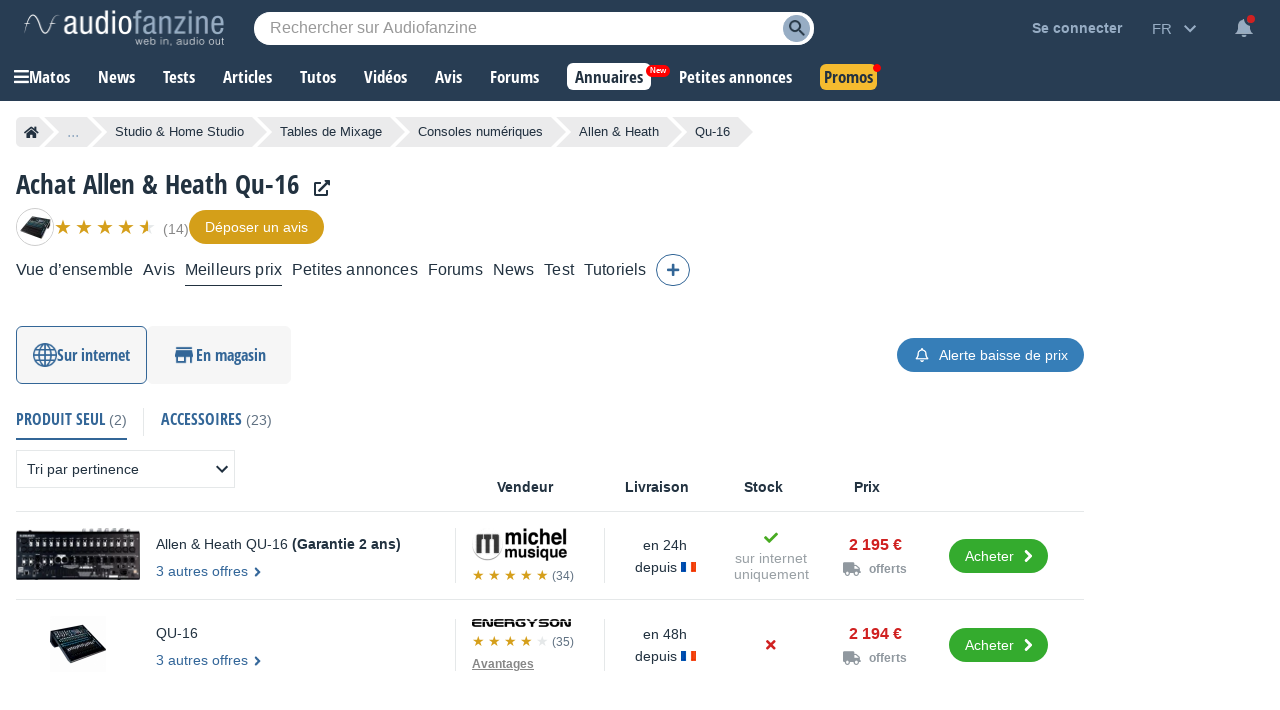

--- FILE ---
content_type: text/html; charset=utf-8
request_url: https://www.google.com/recaptcha/api2/aframe
body_size: 268
content:
<!DOCTYPE HTML><html><head><meta http-equiv="content-type" content="text/html; charset=UTF-8"></head><body><script nonce="WPqR99fMs5b6Zi_axPUNvg">/** Anti-fraud and anti-abuse applications only. See google.com/recaptcha */ try{var clients={'sodar':'https://pagead2.googlesyndication.com/pagead/sodar?'};window.addEventListener("message",function(a){try{if(a.source===window.parent){var b=JSON.parse(a.data);var c=clients[b['id']];if(c){var d=document.createElement('img');d.src=c+b['params']+'&rc='+(localStorage.getItem("rc::a")?sessionStorage.getItem("rc::b"):"");window.document.body.appendChild(d);sessionStorage.setItem("rc::e",parseInt(sessionStorage.getItem("rc::e")||0)+1);localStorage.setItem("rc::h",'1768742981050');}}}catch(b){}});window.parent.postMessage("_grecaptcha_ready", "*");}catch(b){}</script></body></html>

--- FILE ---
content_type: image/svg+xml
request_url: https://static.audiofanzine.com/images/audiofanzine/interface/icon_close_afdialog.svg
body_size: 95
content:
<svg xmlns="http://www.w3.org/2000/svg" width="24" height="24" viewBox="0 0 24 24"><defs><style>.a{fill:#e5e8e9;}.b{fill:none;}</style></defs><path class="a" d="M19,6.41,17.59,5,12,10.59,6.41,5,5,6.41,10.59,12,5,17.59,6.41,19,12,13.41,17.59,19,19,17.59,13.41,12Z" transform="translate(0 0)"/><path class="b" d="M0,0H24V24H0Z"/></svg>

--- FILE ---
content_type: application/javascript; charset=utf-8
request_url: https://fundingchoicesmessages.google.com/f/AGSKWxUR97UkMfGHst7y5hOCL87WhRKzmAF4zv4yDCW0RfuN2heHd4_rJbQhUQSfRw88PEYbfR-5YLSZDm8GQui_bgdG9Xthw4KCxhm3zgvzd9gYk1WcdMRNnMdcEX3SS-KmfwAqAiggPuCHT4WdPn050chM1EFK7P4bKpOdQOPFj0GWYf4iaENGc3Pno-MF/_/ServeAd?_300_250_=300x300;/eas_tag.1.0.js/ome.ads.
body_size: -1289
content:
window['7b75105a-943e-4b12-b0e0-a7523a34ebde'] = true;